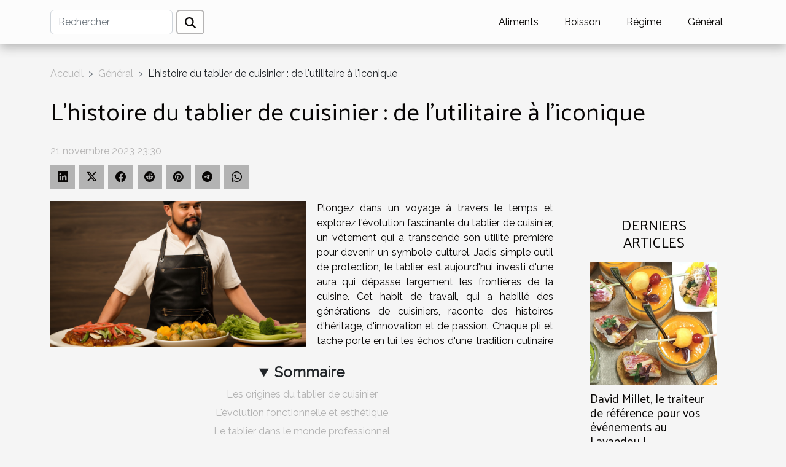

--- FILE ---
content_type: text/html; charset=UTF-8
request_url: https://www.charolais-international.com/lhistoire-du-tablier-de-cuisinier-de-lutilitaire-a-liconique
body_size: 22148
content:
<!DOCTYPE html>
    <html lang="fr">
<head>
    <meta charset="utf-8">
    <title>L'histoire du tablier de cuisinier : de l'utilitaire à l'iconique  - www.charolais-international.com</title>

<meta name="description" content="">

<meta name="robots" content="follow,index" />
<link rel="icon" type="image/png" href="/favicon.png" />


    <meta name="viewport" content="width=device-width, initial-scale=1">
    <link rel="stylesheet" href="/css/style2.css">
</head>
<body>
    <header>
    <div class="container-fluid d-flex justify-content-center">
        <nav class="navbar container navbar-expand-xl m-0 pt-3 pb-3">
            <div class="container-fluid">
                <button class="navbar-toggler" type="button" data-bs-toggle="collapse" data-bs-target="#navbarSupportedContent" aria-controls="navbarSupportedContent" aria-expanded="false" aria-label="Toggle navigation">
                    <svg xmlns="http://www.w3.org/2000/svg" fill="currentColor" class="bi bi-list" viewBox="0 0 16 16">
                        <path fill-rule="evenodd" d="M2.5 12a.5.5 0 0 1 .5-.5h10a.5.5 0 0 1 0 1H3a.5.5 0 0 1-.5-.5m0-4a.5.5 0 0 1 .5-.5h10a.5.5 0 0 1 0 1H3a.5.5 0 0 1-.5-.5m0-4a.5.5 0 0 1 .5-.5h10a.5.5 0 0 1 0 1H3a.5.5 0 0 1-.5-.5"></path>
                    </svg>
                </button>
                <div class="collapse navbar-collapse" id="navbarSupportedContent">
                    <form class="d-flex" role="search" method="get" action="/search">
    <input type="search" class="form-control"  name="q" placeholder="Rechercher" aria-label="Rechercher"  pattern=".*\S.*" required>
    <button type="submit" class="btn">
        <svg xmlns="http://www.w3.org/2000/svg" width="18px" height="18px" fill="currentColor" viewBox="0 0 512 512">
                    <path d="M416 208c0 45.9-14.9 88.3-40 122.7L502.6 457.4c12.5 12.5 12.5 32.8 0 45.3s-32.8 12.5-45.3 0L330.7 376c-34.4 25.2-76.8 40-122.7 40C93.1 416 0 322.9 0 208S93.1 0 208 0S416 93.1 416 208zM208 352a144 144 0 1 0 0-288 144 144 0 1 0 0 288z"/>
                </svg>
    </button>
</form>
                    <ul class="navbar-nav">
                                                    <li class="nav-item">
    <a href="/aliments" class="nav-link">Aliments</a>
    </li>
                                    <li class="nav-item">
    <a href="/boisson" class="nav-link">Boisson</a>
    </li>
                                    <li class="nav-item">
    <a href="/regime" class="nav-link">Régime</a>
    </li>
                                    <li class="nav-item">
    <a href="/general" class="nav-link">Général</a>
    </li>
                            </ul>
                </div>
            </div>
        </nav>
    </div> 
</header>
<div class="container">
        <nav aria-label="breadcrumb"
               style="--bs-breadcrumb-divider: '&gt;';" >
            <ol class="breadcrumb">
                <li class="breadcrumb-item"><a href="/">Accueil</a></li>
                                    <li class="breadcrumb-item  active ">
                        <a href="/general" title="Général">Général</a>                    </li>
                                <li class="breadcrumb-item">
                    L'histoire du tablier de cuisinier : de l'utilitaire à l'iconique                </li>
            </ol>
        </nav>
    </div>
<div class="container-fluid">
    <main class="container sidebar-default mt-2">
        <div class="row">

                            <h1>
                    L'histoire du tablier de cuisinier : de l'utilitaire à l'iconique                </h1>
            
            <fieldset><time datetime="2023-11-21 23:30:05">21 novembre 2023 23:30</time>                <ul>
                    <li><a href="https://www.linkedin.com/shareArticle?url=https://www.charolais-international.com/lhistoire-du-tablier-de-cuisinier-de-lutilitaire-a-liconique&amp;title=L&#039;histoire du tablier de cuisinier : de l&#039;utilitaire à l&#039;iconique" rel="nofollow" target="_blank"><i class="social-linkedin"></i></a></li>
                    <li><a href="https://twitter.com/share?url=https://www.charolais-international.com/lhistoire-du-tablier-de-cuisinier-de-lutilitaire-a-liconique&amp;text=L&#039;histoire du tablier de cuisinier : de l&#039;utilitaire à l&#039;iconique" rel="nofollow" target="_blank"><i class="social-twitter"></i></a></li>
                    <li><a href="https://www.facebook.com/sharer.php?u=https://www.charolais-international.com/lhistoire-du-tablier-de-cuisinier-de-lutilitaire-a-liconique" rel="nofollow" target="_blank"><i class="social-facebook"></i></a></li>
                    <li><a href="https://reddit.com/submit?url=https://www.charolais-international.com/lhistoire-du-tablier-de-cuisinier-de-lutilitaire-a-liconique&amp;title=L&#039;histoire du tablier de cuisinier : de l&#039;utilitaire à l&#039;iconique" rel="nofollow" target="_blank"><i class="social-reddit"></i></a></li>
                    <li><a href="https://pinterest.com/pin/create/bookmarklet/?media=/images/lhistoire-du-tablier-de-cuisinier-de-lutilitaire-a-liconique.jpeg&amp;url=https://www.charolais-international.com/lhistoire-du-tablier-de-cuisinier-de-lutilitaire-a-liconique&amp;is_video=0&amp;description=L&#039;histoire du tablier de cuisinier : de l&#039;utilitaire à l&#039;iconique" rel="nofollow" target="_blank"><i class="social-pinterest"></i></a></li>
                    <li><a href="https://t.me/share/url?url=https://www.charolais-international.com/lhistoire-du-tablier-de-cuisinier-de-lutilitaire-a-liconique&amp;text=L&#039;histoire du tablier de cuisinier : de l&#039;utilitaire à l&#039;iconique" rel="nofollow" target="_blank"><i class="social-telegram"></i></a></li>
                    <li><a href="https://api.whatsapp.com/send?text=L&#039;histoire du tablier de cuisinier : de l&#039;utilitaire à l&#039;iconique&amp;https://www.charolais-international.com/lhistoire-du-tablier-de-cuisinier-de-lutilitaire-a-liconique" rel="nofollow" target="_blank"><i class="social-whatsapp"></i></a></li>
            </ul></fieldset>
            <div class="col-lg-9 order-1 order-lg-2 col-12 main">
                <img class="img-fluid" src="/images/lhistoire-du-tablier-de-cuisinier-de-lutilitaire-a-liconique.jpeg" alt="L&#039;histoire du tablier de cuisinier : de l&#039;utilitaire à l&#039;iconique">                                <article class="container main" ><details  open >
                    <summary>Sommaire</summary>
        
                                    <ol>
                                        <li>
                        <a href="javascript:;" onclick="document.querySelector('#anchor_0').scrollIntoView();">Les origines du tablier de cuisinier</a>
                    </li>
                                                                                    <li>
                        <a href="javascript:;" onclick="document.querySelector('#anchor_1').scrollIntoView();">L&#039;évolution fonctionnelle et esthétique</a>
                    </li>
                                                                                    <li>
                        <a href="javascript:;" onclick="document.querySelector('#anchor_2').scrollIntoView();">Le tablier dans le monde professionnel</a>
                    </li>
                                                                                    <li>
                        <a href="javascript:;" onclick="document.querySelector('#anchor_3').scrollIntoView();">Le tablier, reflet d&#039;une identité culturelle</a>
                    </li>
                                                                                    <li>
                        <a href="javascript:;" onclick="document.querySelector('#anchor_4').scrollIntoView();">Le tablier dans la pop culture et la mode</a>
                    </li>
                                                            </ol>
                        </details>

                    <div><p>
Plongez dans un voyage à travers le temps et explorez l'évolution fascinante du tablier de cuisinier, un vêtement qui a transcendé son utilité première pour devenir un symbole culturel. Jadis simple outil de protection, le tablier est aujourd'hui investi d'une aura qui dépasse largement les frontières de la cuisine. Cet habit de travail, qui a habillé des générations de cuisiniers, raconte des histoires d'héritage, d'innovation et de passion. Chaque pli et tache porte en lui les échos d'une tradition culinaire riche et variée. L'accessoire humble s'est mué en icône de style, influençant les tendances de la mode et de la gastronomie. Ce texte vous invite à découvrir comment le tablier de cuisinier est devenu un emblème incontournable de l'identité culinaire. Laissez-vous captiver par l'histoire de cet élément vestimentaire, et peut-être même, trouverez-vous une nouvelle appréciation pour le tablier qui attend patiemment dans votre cuisine.
</p><h2 id="anchor_0">Les origines du tablier de cuisinier</h2>
<p>Dans le cadre domestique ou professionnel, le tablier de cuisinier a toujours tenu une place prépondérante en tant que vêtement de travail. Conçu initialement pour assurer une protection en cuisine contre les taches de nourriture et les risques de brûlures, son histoire débute bien avant l'avènement des grands restaurants. Les premiers tabliers étaient souvent fabriqués à partir de matériaux résistants tels que le lin ou le coton, avec des designs fonctionnels qui privilégiaient l'efficacité à l'esthétique. Les tabliers traditionnels reflétaient ainsi les besoins primaires des cuisiniers et cuisinières, leur servant de barrière protectrice dans l'exercice de leur art.</p>

<p>Au fil du temps, la perception de cet accessoire vestimentaire a évolué différemment selon les classes sociales et les cultures. Pour la bourgeoisie, il était souvent associé à la domesticité et au travail manuel, tandis que dans les classes populaires, il était un symbole de labeur et de compétence. La variété des matériaux des tabliers, allant des tissages grossiers aux étoffes plus raffinées, ainsi que le design de tabliers, influencé par les modes et les époques, ont contribué à cette diversité de vues. Dans l'« histoire du tablier », on constate que cette pièce est devenue bien plus qu'un simple outil fonctionnel ; elle incarne une partie de l'identité de ceux qui la portent, alliant utilité et esthétique dans les cuisines du monde entier.</p><h2 id="anchor_1">L'évolution fonctionnelle et esthétique</h2>
<p>L'<strong>évolution du tablier</strong> au fil des siècles est indissociable des changements sociaux et des progrès dans le secteur de la mode et de la protection individuelle. À l'origine, cet accessoire était purement fonctionnel, conçu pour protéger les vêtements des salissures. Avec le temps et sous l'influence des <strong>mouvements sociaux</strong>, il s'est transformé pour devenir non seulement une barrière protectrice mais aussi un symbole de statut et d'appartenance professionnelle.</p>

<p>Les <strong>avancées technologiques des tabliers</strong> ont joué un rôle déterminant dans leur métamorphose. L'<strong>innovation textile</strong> a permis l'introduction de matériaux plus résistants, légers et confortables, capables de résister aux taches et à la chaleur tout en offrant une plus grande liberté de mouvement. Les designers, en réponse à ces avancées, ont commencé à expérimenter avec diverses <strong>coupe des tabliers</strong>, les adaptant à différents types de corps et de mouvements, tout en intégrant des poches et des sangles ajustables pour une fonctionnalité accrue.</p>

<p>En parallèle, l'<strong>esthétique du tablier</strong> a également connu une transformation majeure. Loin des teintes sombres et unies des premiers modèles, les tabliers modernes se déclinent désormais en une palette de couleurs vives et de motifs variés, reflétant les tendances contemporaines et les préférences personnelles. Cette diversité est devenue un moyen d'expression individuelle et de promotion de l'identité de marque dans le secteur de l'hôtellerie et de la restauration.</p>

<p>Loin d'être un simple bout de tissu, le tablier est devenu un élément de mode et de déclaration professionnelle, tout en conservant ses fonctions protectrices essentielles. Ainsi, le tablier de cuisinier est passé d'un objet strictement utilitaire à un symbole iconique du savoir-faire culinaire et de l'élégance dans l'univers de la gastronomie.</p><h2 id="anchor_2">Le tablier dans le monde professionnel</h2>
<p>Le tablier professionnel occupe une place prépondérante dans les arcanes de la restauration, incarnant à la fois un équipement de protection individuelle (EPI) et un symbole de l'élégance culinaire. Au cœur des cuisines professionnelles, il joue un rôle pivot en matière d'<strong>hygiène en cuisine</strong>, préservant les vêtements des taches et projections diverses, tout en limitant le transfert de contaminants. En tant qu'élément de <strong>sécurité culinaire</strong>, il protège également le cuisinier des brûlures et coupures accidentelles, grâce à des matériaux résistants et adaptés au tumulte de la préparation des mets.</p>

<p>Au-delà de ces aspects pratiques, le tablier se métamorphose en <strong>uniforme de cuisinier</strong>, reflétant le professionnalisme et l'appartenance à la brigade de cuisine. Il se pare souvent de poches et de boucles, détails non négligeables qui optimisent son caractère pratique et ergonomique, permettant au chef de garder à portée de main ustensiles et carnets de notes. Un chef cuisinier aguerri, rompu à la gestion rigoureuse de cuisines renommées, vous confirmera que le tablier n'est pas qu'un simple vêtement, mais un compagnon essentiel au quotidien, alliant fonctionnalité et esthétique.</p><h2 id="anchor_3">Le tablier, reflet d'une identité culturelle</h2>
<p>Au-delà de sa fonction protectrice originelle, le tablier est devenu un véritable vecteur d'identité culturelle. Représentant les traditions culinaires, il s'agrément d'une variété de motifs et de formes qui renvoient à des spécificités régionales. Dans de nombreuses sociétés, le tablier régional est bien davantage qu'un simple vêtement de travail : il raconte une histoire, celle d'un terroir, d'un savoir-faire et d'un patrimoine. Les motifs de tabliers, souvent riches en symboles, sont sélectionnés avec soin pour refléter les expressions culturelles d'une communauté.</p>

<p>C'est lors de fêtes et de cérémonies que cet aspect identitaire du tablier s'exprime avec le plus de force. Les tabliers de cérémonie peuvent par exemple arborer des couleurs vives et des motifs complexes, participant ainsi au rituel et à la festivité de l'événement. Ils deviennent alors des marqueurs d'appartenance et d'expression de l'identité culturelle du tablier, témoignant du lien indéfectible entre la culture vestimentaire et les traditions culinaires.</p>

<p>Un anthropologue spécialisé dans l'étude des pratiques culturelles liées à la nourriture et à l'habillement serait le spécialiste idéal pour approfondir l'analyse des tabliers en tant qu'objets culturels. Ces vêtements, souvent perçus comme anodins, sont en réalité des révélateurs précieux des coutumes et des modes de vie d'une région ou d'une époque.</p>

<p>Nous ne saurions sous-estimer l'importance de l'<a href="https://www.manelli.fr/30-tablier-cuisine">information</a> dans le processus de transmission et de préservation des traditions culturelles liées au tablier. À l'instar des cuisiniers qui partagent leurs recettes, les artisans créateurs de tabliers contribuent à la diffusion de ce patrimoine matériel et immatériel, inscrivant ainsi leur œuvre dans l'éternité des pratiques et des symboles qui définissent leur culture.</p><h2 id="anchor_4">Le tablier dans la pop culture et la mode</h2>
<p>Longtemps confiné aux cuisines et aux ateliers, le tablier a franchi les frontières de son utilité première pour devenir un véritable phénomène de mode. Dans la culture populaire, le "tablier dans la pop culture" est devenu un symbole emblématique, notamment à travers les écrans. Les émissions culinaires, où chefs et amateurs arborent des tabliers aux designs variés, ont largement contribué à la diffusion de cette pièce comme un élément de style distinctif. Le "tablier et télévision" ont ainsi formé un duo influent, offrant une visibilité sans précédent à cet accessoire.</p>

<p>Le septième art n'est pas en reste, des films à succès ayant parfois mis en scène des personnages attachants, vêtus de tabliers colorés ou au style rétro, influençant les spectateurs et suscitant un engouement pour ces pièces. Par ailleurs, les acteurs de la mode n'ont pas tardé à s'emparer de cet engouement. Le "tablier dans la mode" est désormais un incontournable des podiums, où créateurs et marques de renom le réinventent et le transforment, jouant avec les matériaux, les motifs et les coupes. Il en résulte que le "tablier tendance" s'invite non seulement dans les gardes-robes des gastronomes, mais aussi dans celles des fashionistas.</p>

<p>En tant qu'"accessoire de mode tablier", son adoption par des influences de premier plan et son omniprésence dans les magazines spécialisés témoignent de son influence sur les tendances contemporaines. Selon des critiques de mode, l'évolution du tablier reflète une recherche d'authenticité et de confort, tout en permettant une expression personnelle à travers le vêtement. Ainsi, du simple vêtement de protection, le tablier s'impose aujourd'hui comme un atout mode à part entière, faisant valoir sa polyvalence et son élégance dans la sphère publique.</p><div></article>            </div>
            <aside class="col-lg-3 order-2 order-lg-2 col-12 aside-right">
                <div class="list-img-none">
                    <h2>Derniers articles</h2>                            <section>
                    <figure><a href="/david-millet-le-traiteur-de-reference-pour-vos-evenements-au-lavandou" title="David Millet, le traiteur de référence pour vos événements au Lavandou !"><img class="img-fluid" src="/images/images-articles-externe-18.jpg" alt="David Millet, le traiteur de référence pour vos événements au Lavandou !"></a></figure><figcaption>David Millet, le traiteur de référence pour vos événements au Lavandou !</figcaption>                    <div>
                                                <h3><a href="/david-millet-le-traiteur-de-reference-pour-vos-evenements-au-lavandou" title="David Millet, le traiteur de référence pour vos événements au Lavandou !">David Millet, le traiteur de référence pour vos événements au Lavandou !</a></h3>                    </div>
                </section>
                            <section>
                    <figure><a href="/comment-choisir-votre-the-ideal-selon-les-saisons" title="Comment choisir votre thé idéal selon les saisons ?"><img class="img-fluid" src="/images/comment-choisir-votre-the-ideal-selon-les-saisons.jpg" alt="Comment choisir votre thé idéal selon les saisons ?"></a></figure><figcaption>Comment choisir votre thé idéal selon les saisons ?</figcaption>                    <div>
                                                <h3><a href="/comment-choisir-votre-the-ideal-selon-les-saisons" title="Comment choisir votre thé idéal selon les saisons ?">Comment choisir votre thé idéal selon les saisons ?</a></h3>                    </div>
                </section>
                            <section>
                    <figure><a href="/comment-choisir-une-machine-a-cafe-a-grain-abordable-et-efficace" title="Comment choisir une machine à café à grain abordable et efficace"><img class="img-fluid" src="/images/comment-choisir-une-machine-a-cafe-a-grain-abordable-et-efficace.jpeg" alt="Comment choisir une machine à café à grain abordable et efficace"></a></figure><figcaption>Comment choisir une machine à café à grain abordable et efficace</figcaption>                    <div>
                                                <h3><a href="/comment-choisir-une-machine-a-cafe-a-grain-abordable-et-efficace" title="Comment choisir une machine à café à grain abordable et efficace">Comment choisir une machine à café à grain abordable et efficace</a></h3>                    </div>
                </section>
                            <section>
                    <figure><a href="/patisseries-sans-gluten-creations-gourmandes-pour-intolerants-et-curieux" title="Pâtisseries sans gluten créations gourmandes pour intolérants et curieux"><img class="img-fluid" src="/images/patisseries-sans-gluten-creations-gourmandes-pour-intolerants-et-curieux.jpg" alt="Pâtisseries sans gluten créations gourmandes pour intolérants et curieux"></a></figure><figcaption>Pâtisseries sans gluten créations gourmandes pour intolérants et curieux</figcaption>                    <div>
                                                <h3><a href="/patisseries-sans-gluten-creations-gourmandes-pour-intolerants-et-curieux" title="Pâtisseries sans gluten créations gourmandes pour intolérants et curieux">Pâtisseries sans gluten créations gourmandes pour intolérants et curieux</a></h3>                    </div>
                </section>
                            <section>
                    <figure><a href="/ou-trouver-des-couteaux-de-cuisine-professionnels" title="Où trouver des couteaux de cuisine professionnels ?"><img class="img-fluid" src="/images/A-21.jpeg" alt="Où trouver des couteaux de cuisine professionnels ?"></a></figure><figcaption>Où trouver des couteaux de cuisine professionnels ?</figcaption>                    <div>
                                                <h3><a href="/ou-trouver-des-couteaux-de-cuisine-professionnels" title="Où trouver des couteaux de cuisine professionnels ?">Où trouver des couteaux de cuisine professionnels ?</a></h3>                    </div>
                </section>
                            <section>
                    <figure><a href="/comment-organiser-une-degustation-de-vin-reussie-chez-soi" title="Comment organiser une dégustation de vin réussie chez soi"><img class="img-fluid" src="/images/comment-organiser-une-degustation-de-vin-reussie-chez-soi.jpg" alt="Comment organiser une dégustation de vin réussie chez soi"></a></figure><figcaption>Comment organiser une dégustation de vin réussie chez soi</figcaption>                    <div>
                                                <h3><a href="/comment-organiser-une-degustation-de-vin-reussie-chez-soi" title="Comment organiser une dégustation de vin réussie chez soi">Comment organiser une dégustation de vin réussie chez soi</a></h3>                    </div>
                </section>
                                    </div>
            </aside>
        </div>
        <div class="container pages-list-default">
        <h2>Articles similaires</h2>                    <section>
                <div class="row">
                    <div class="col-sm-3">
                        <a href="/ou-trouver-des-couteaux-de-cuisine-professionnels" title="Où trouver des couteaux de cuisine professionnels ?"><img class="float-start img-fluid" src="/images/A-21.jpeg" alt="Où trouver des couteaux de cuisine professionnels ?"></a>                    </div>
                    <div class="col-sm-9 "> 
                        <h3><a href="/ou-trouver-des-couteaux-de-cuisine-professionnels" title="Où trouver des couteaux de cuisine professionnels ?">Où trouver des couteaux de cuisine professionnels ?</a></h3>                        <time datetime="2025-04-17 15:10:01">17 avril 2025 15:10</time>                        <div>Dans l’univers exigeant de la cuisine pro, chaque détail compte. Et le choix des outils fait souvent toute la différence. Pour un professionnel, la qualité du tranchant, l’ergonomie du manche et la durabilité de l’acier ne sont pas des options, mais des prérequis. Alors, où dénicher des couteaux de cuisine professionnels qui cochent toutes les cases ? Une adresse sort du lot, autant par la richesse de son catalogue que par la rigueur de sa sélection.UNIVERSRESTAU, fournisseur n°1 de couteaux de cuisine professionnelsSur le site d’UNIVERSRESTAU, pas de place à l’approximation. Chaque couteau est choisi pour répondre à un besoin précis, en restauration comme en boucherie ou en cuisine collective. L’entreprise s’adresse directement aux professionnels avec une offre spécialisée, sans tomber...<!--    <time datetime="2025-04-17 15:10:01">17 avril 2025 15:10</time> --></div>                                            </div>
                </div>

            </section>
                    <section>
                <div class="row">
                    <div class="col-sm-3">
                        <a href="/comment-utiliser-les-moules-en-silicone-pour-des-resultats-parfaits" title="Comment utiliser les moules en silicone pour des résultats parfaits"><img class="float-start img-fluid" src="/images/comment-utiliser-les-moules-en-silicone-pour-des-resultats-parfaits.jpg" alt="Comment utiliser les moules en silicone pour des résultats parfaits"></a>                    </div>
                    <div class="col-sm-9 "> 
                        <h3><a href="/comment-utiliser-les-moules-en-silicone-pour-des-resultats-parfaits" title="Comment utiliser les moules en silicone pour des résultats parfaits">Comment utiliser les moules en silicone pour des résultats parfaits</a></h3>                        <time datetime="2024-08-06 20:36:55">6 août 2024 20:36</time>                        <div>
La pâtisserie est un art délicat qui requiert précision et créativité. Avec l'avènement des ustensiles modernes, les moules en silicone se sont imposés comme des alliés incontournables pour les amateurs de cuisine. Découvrez comment maîtriser l'utilisation de ces moules flexibles pour obtenir des résultats impeccables à chaque fois. Laissez-vous guider à travers les astuces et techniques qui feront de vos préparations culinaires de véritables chefs-d'œuvre.
Les avantages des moules en silicone
La pâtisserie moderne fait souvent appel à des moules en silicone, et ce n'est pas sans raison. Leur flexibilité est un atout majeur ; ils peuvent être tordus ou pliés pour faciliter le démoulage, sans jamais perdre leur forme initiale. Cette caractéristique est particulièrement précieuse pour des...<!--    <time datetime="2024-08-06 20:36:55">6 août 2024 20:36</time> --></div>                                            </div>
                </div>

            </section>
                    <section>
                <div class="row">
                    <div class="col-sm-3">
                        <a href="/les-avantages-des-cuisines-sur-mesure-comment-personnaliser-votre-espace-de-cuisine-selon-vos-besoins" title="Les avantages des cuisines sur mesure : comment personnaliser votre espace de cuisine selon vos besoins"><img class="float-start img-fluid" src="/images/les-avantages-des-cuisines-sur-mesure-comment-personnaliser-votre-espace-de-cuisine-selon-vos-besoins.jpeg" alt="Les avantages des cuisines sur mesure : comment personnaliser votre espace de cuisine selon vos besoins"></a>                    </div>
                    <div class="col-sm-9 "> 
                        <h3><a href="/les-avantages-des-cuisines-sur-mesure-comment-personnaliser-votre-espace-de-cuisine-selon-vos-besoins" title="Les avantages des cuisines sur mesure : comment personnaliser votre espace de cuisine selon vos besoins">Les avantages des cuisines sur mesure : comment personnaliser votre espace de cuisine selon vos besoins</a></h3>                        <time datetime="2024-06-11 01:42:07">11 juin 2024 01:42</time>                        <div>
Considérez votre cuisine non seulement comme un lieu de préparation des repas, mais comme le cœur vibrant de votre domicile. Une cuisine sur mesure offre une harmonie parfaite entre fonctionnalité et esthétique, répondant exactement aux besoins spécifiques de chaque utilisateur. Imaginez un espace où chaque élément, du plan de travail à la disposition des rangements, est pensé pour optimiser votre confort et votre efficacité. Loin des solutions préfabriquées, la personnalisation de la cuisine devient un reflet de votre style de vie. Ce billet de blog vous convie à découvrir les multiples avantages de l'adoption d'une cuisine conçue sur mesure et comment, en ajustant chaque détail, vous pouvez transformer votre espace culinaire en un lieu unique. Plongez dans l'univers des cuisines...<!--    <time datetime="2024-06-11 01:42:07">11 juin 2024 01:42</time> --></div>                                            </div>
                </div>

            </section>
                    <section>
                <div class="row">
                    <div class="col-sm-3">
                        <a href="/les-origines-historiques-du-hamburger-voyage-a-travers-le-temps" title="Les origines historiques du hamburger : voyage à travers le temps"><img class="float-start img-fluid" src="/images/les-origines-historiques-du-hamburger-voyage-a-travers-le-temps.jpeg" alt="Les origines historiques du hamburger : voyage à travers le temps"></a>                    </div>
                    <div class="col-sm-9 "> 
                        <h3><a href="/les-origines-historiques-du-hamburger-voyage-a-travers-le-temps" title="Les origines historiques du hamburger : voyage à travers le temps">Les origines historiques du hamburger : voyage à travers le temps</a></h3>                        <time datetime="2024-03-29 02:46:02">29 mars 2024 02:46</time>                        <div>
Saviez-vous que le hamburger que nous dégustons aujourd'hui a parcouru un long chemin à travers l'histoire avant de devenir le met populaire que l'on connaît ? Ce plat, à l'apparence simple, est le fruit d'une évolution remarquable qui puise ses racines dans les traditions culinaires de différents peuples. Au-delà de sa savoureuse galette de viande prise en sandwich entre deux tranches de pain, ce classique de la restauration rapide cache un héritage riche et diversifié. À travers ce voyage dans le temps, nous allons explorer comment le hamburger a traversé les époques et les continents pour arriver dans nos assiettes. Votre curiosité est-elle piquée ? Êtes-vous prêt à découvrir les secrets d'un des plats les plus emblématiques au monde ? Laissez-vous guider par notre exploration...<!--    <time datetime="2024-03-29 02:46:02">29 mars 2024 02:46</time> --></div>                                            </div>
                </div>

            </section>
                    <section>
                <div class="row">
                    <div class="col-sm-3">
                        <a href="/les-methodes-traditionnelles-vs-modernes-de-production-de-vin-rose-en-provence" title="Les méthodes traditionnelles vs modernes de production de vin rosé en Provence"><img class="float-start img-fluid" src="/images/les-methodes-traditionnelles-vs-modernes-de-production-de-vin-rose-en-provence.jpg" alt="Les méthodes traditionnelles vs modernes de production de vin rosé en Provence"></a>                    </div>
                    <div class="col-sm-9 "> 
                        <h3><a href="/les-methodes-traditionnelles-vs-modernes-de-production-de-vin-rose-en-provence" title="Les méthodes traditionnelles vs modernes de production de vin rosé en Provence">Les méthodes traditionnelles vs modernes de production de vin rosé en Provence</a></h3>                        <time datetime="2024-02-22 11:57:13">22 février 2024 11:57</time>                        <div>
La Provence, berceau de la viticulture française, est mondialement reconnue pour son vin rosé aux nuances aussi délicates que ses paysages. Au fil des siècles, la production de ce nectar a évolué, marquée par un savant mélange de méthodes ancestrales et d'innovations technologiques. Dans cette région baignée de soleil, la tradition viticole se perpétue tout en embrassant les avancées de la modernité. Cet article explore les différentes facettes de la fabrication du vin rosé provençal, en mettant en lumière les contrastes et les complémentarités entre les approches traditionnelles et modernes. Que vous soyez amateur de vin, passionné d'œnologie ou simplement curieux de découvrir les secrets de cette boisson emblématique, laissez-vous guider à travers les vignobles de Provence....<!--    <time datetime="2024-02-22 11:57:13">22 février 2024 11:57</time> --></div>                                            </div>
                </div>

            </section>
                    <section>
                <div class="row">
                    <div class="col-sm-3">
                        <a href="/quels-sont-les-differents-aliments-qui-contiennent-de-la-cafeine" title="Quels sont les différents aliments qui contiennent de la caféine ?"><img class="float-start img-fluid" src="/images/quels-sont-les-differents-aliments-qui-contiennent-de-la-cafeine.jpg" alt="Quels sont les différents aliments qui contiennent de la caféine ?"></a>                    </div>
                    <div class="col-sm-9 "> 
                        <h3><a href="/quels-sont-les-differents-aliments-qui-contiennent-de-la-cafeine" title="Quels sont les différents aliments qui contiennent de la caféine ?">Quels sont les différents aliments qui contiennent de la caféine ?</a></h3>                        <time datetime="2023-10-27 10:14:01">27 octobre 2023 10:14</time>                        <div>La caféine est une substance universellement appréciée pour son pouvoir stimulant. Elle a un impact majeur sur l'énergie et la vigilance, ce qui soulève des questions sur sa provenance. Bien que le café soit la source la plus évidente, de nombreux autres aliments renferment également cette substance énergisante. Cet article expose les différentes sources de la caféine pour vous aider à mieux comprendre où se cache cette stimulante naturelle.Chocolat noirUne tablette de chocolat noir de 100 grammes renferme une quantité considérable de caféine, environ 80 grammes. Évidemment, l'analyse de la composition est le processus idéal pour savoir quel aliment contient de la caféine. Souvent apprécié pour son goût riche et son arôme intense, le chocolat noir est une double récompense pour les...<!--    <time datetime="2023-10-27 10:14:01">27 octobre 2023 10:14</time> --></div>                                            </div>
                </div>

            </section>
                    <section>
                <div class="row">
                    <div class="col-sm-3">
                        <a href="/service-de-diner-comment-dresser-une-tabl" title="Service de dîner : comment dresser une table ?"><img class="float-start img-fluid" src="/images/service-de-diner-comment-dresser-une-table.jpg" alt="Service de dîner : comment dresser une table ?"></a>                    </div>
                    <div class="col-sm-9 "> 
                        <h3><a href="/service-de-diner-comment-dresser-une-tabl" title="Service de dîner : comment dresser une table ?">Service de dîner : comment dresser une table ?</a></h3>                        <time datetime="2023-10-26 19:50:13">26 octobre 2023 19:50</time>                        <div>La présentation de la table fait partie des étapes fondamentales pour un professionnel de la cuisine. Dans la formation, c’est tout un chapitre qui y est consacré. Si après ce lourd travail abattu, on rate le service à partir déjà de la présentation, ce serait de la peine perdue. Il apparaît donc indispensable d’apprendre à dresser une table pour le dîner.
Dresser la table pour un dîner informel
A chaque événement correspond sa présentation de table. Si vous devez servir simplement votre patron et sa famille à la maison, vous ne devez pas être aussi complexe que cela. Puisque, ce service se passe tous les jours. Néanmoins, vous devez respecter le minium.
En effet, devant la table à manger, vous devez tenir compte du nombre de personnes qui doivent partager le repas. Ensuite, devant...<!--    <time datetime="2023-10-26 19:50:13">26 octobre 2023 19:50</time> --></div>                                            </div>
                </div>

            </section>
                    <section>
                <div class="row">
                    <div class="col-sm-3">
                        <a href="/la-cuisine-gastronomique-de-quoi-sagit-il" title="La cuisine gastronomique : de quoi s’agit-il ?"><img class="float-start img-fluid" src="/images/la-cuisine-gastronomique-de-quoi-sagit-il.jpeg" alt="La cuisine gastronomique : de quoi s’agit-il ?"></a>                    </div>
                    <div class="col-sm-9 "> 
                        <h3><a href="/la-cuisine-gastronomique-de-quoi-sagit-il" title="La cuisine gastronomique : de quoi s’agit-il ?">La cuisine gastronomique : de quoi s’agit-il ?</a></h3>                        <time datetime="2023-10-26 19:50:13">26 octobre 2023 19:50</time>                        <div>La cuisine gastronomique est propre au monde bourgeois. C’est la distinction de la classe. Elle tient son existence de la restauration gastronomique qui fait référence au confort et à la démonstration du pouvoir financier des riches. La restauration gastronomique respecte un certain nombre d’exigence et de confort. Du personnel de service jusqu’au personnel de cuisine en passant par les hôtesses, tout est taillé au peigne fin.
Les exigences du personnel de la restauration gastronomique
Dans la restauration gastronomique, tout est de mise. Aucune erreur n’est tolérée. Aucune étape de la préparation du repas n’est négligée. Tout se passe dans les règles et arts de la cuisine. C’est pourquoi le recrutement de personnels ne se passe pas n’importe comment.
Le chef cuisinier doit être prompt à...<!--    <time datetime="2023-10-26 19:50:13">26 octobre 2023 19:50</time> --></div>                                            </div>
                </div>

            </section>
                    <section>
                <div class="row">
                    <div class="col-sm-3">
                        <a href="/pourquoi-acheter-une-friteuse-sans-huile-5" title="Pourquoi acheter une friteuse sans huile ?"><img class="float-start img-fluid" src="/images/pourquoi-acheter-une-friteuse-sans-huile.jpg" alt="Pourquoi acheter une friteuse sans huile ?"></a>                    </div>
                    <div class="col-sm-9 "> 
                        <h3><a href="/pourquoi-acheter-une-friteuse-sans-huile-5" title="Pourquoi acheter une friteuse sans huile ?">Pourquoi acheter une friteuse sans huile ?</a></h3>                        <time datetime="2023-07-31 04:35:34">31 juillet 2023 04:35</time>                        <div>La friteuse sans huile est une technologie innovante qui permet de faire des frites croustillantes, des beignets et d’autres plats sans utiliser beaucoup d’huile. Son mode de cuisson est basé sur une combinaison de résistances chauffantes et de circulation d’air. Voici les raisons pour lesquelles l’achat d’une friteuse sans huile doit être votre priorité.
Une cuisson plus saine
Le nom « friteuse sans huile » ne signifie pas réellement l’absence d’huile pour la cuisson de vos repas. Pour un plat de frites fraîches, il faut nécessairement une seule cuillère d’huile. Ce qui est d’ailleurs avantageux, car la quantité d’huile utilisée est moins comparée à la méthode de cuisson traditionnelle. Vous pouvez le constater sur les frites obtenues après cuisson. Celles-ci contiennent moins de...<!--    <time datetime="2023-07-31 04:35:34">31 juillet 2023 04:35</time> --></div>                                            </div>
                </div>

            </section>
                    <section>
                <div class="row">
                    <div class="col-sm-3">
                        <a href="/quels-sont-les-mets-traditionnellement-servis-pour-celebrer-la-noel" title="Quels sont les mets traditionnellement servis pour célébrer la Noël ?"><img class="float-start img-fluid" src="/images/quels-sont-les-mets-traditionnellement-servis-pour-celebrer-la-noel.jpeg" alt="Quels sont les mets traditionnellement servis pour célébrer la Noël ?"></a>                    </div>
                    <div class="col-sm-9 "> 
                        <h3><a href="/quels-sont-les-mets-traditionnellement-servis-pour-celebrer-la-noel" title="Quels sont les mets traditionnellement servis pour célébrer la Noël ?">Quels sont les mets traditionnellement servis pour célébrer la Noël ?</a></h3>                        <time datetime="2023-07-05 06:16:02">5 juillet 2023 06:16</time>                        <div>Au-delà des décorations scintillantes et des chants joyeux, un aspect essentiel de la célébration de Noël réside dans la gastronomie. Les repas de Noël sont l’occasion de se rassembler en famille ou entre amis autour d’une table somptueuse, où les plats traditionnels jouent un rôle central. Quelles sont les spécialités culinaires traditionnelles servies lors du repas de Noël ?
Dinde de Noël&nbsp;
La dinde farcie est un plat emblématique de Noël dans de nombreux pays anglo-saxons, en particulier aux Etats-Unis et au Royaume-Uni. Soyez créatif avec vos plats de Noël en utilisant ces&nbsp;conseils lifestyle .C’est une tradition ancienne qui remonte probablement à l’époque médiévale en Europe, mais qui est devenue plus répandue et associée à Noël au fil du temps.
La préparation d’une dinde...<!--    <time datetime="2023-07-05 06:16:02">5 juillet 2023 06:16</time> --></div>                                            </div>
                </div>

            </section>
                    <section>
                <div class="row">
                    <div class="col-sm-3">
                        <a href="/comment-preparer-des-desserts-delicieux-et-sains" title="Comment préparer des desserts délicieux et sains ?"><img class="float-start img-fluid" src="/images/comment-preparer-des-desserts-delicieux-et-sains.jpeg" alt="Comment préparer des desserts délicieux et sains ?"></a>                    </div>
                    <div class="col-sm-9 "> 
                        <h3><a href="/comment-preparer-des-desserts-delicieux-et-sains" title="Comment préparer des desserts délicieux et sains ?">Comment préparer des desserts délicieux et sains ?</a></h3>                        <time datetime="2023-07-05 05:40:01">5 juillet 2023 05:40</time>                        <div>Les desserts sont souvent considérés comme des plaisirs coupables, des délices sucrés qui peuvent sembler incompatibles avec une alimentation saine. Cependant, il est tout à fait possible de préparer des desserts à la fois délicieux et bons pour la santé. Comment concocter des desserts savoureux et bénéfiques pour la santé ?
Utiliser des ingrédients naturels&nbsp;
L’utilisation d’ingrédients naturels est vivement recommandée lorsqu’il s’agit de favoriser une alimentation saine. Explorez ce&nbsp;blog culinaire et découvrez une multitude de recettes alléchantes. Il est préférable d’opter pour des ingrédients entiers et naturels tels que des noix, des graines et des produits laitiers non transformés.&nbsp;
Il est essentiel d’éviter les produits industriels riches en sucres raffinés, en...<!--    <time datetime="2023-07-05 05:40:01">5 juillet 2023 05:40</time> --></div>                                            </div>
                </div>

            </section>
                    <section>
                <div class="row">
                    <div class="col-sm-3">
                        <a href="/que-faut-il-savoir-a-propos-de-la-cafetiere-grande-contenance" title="Que faut-il savoir à propos de la cafetière grande contenance ?"><img class="float-start img-fluid" src="/images/que-faut-il-savoir-a-propos-de-la-cafetiere-grande-contenance.jpeg" alt="Que faut-il savoir à propos de la cafetière grande contenance ?"></a>                    </div>
                    <div class="col-sm-9 "> 
                        <h3><a href="/que-faut-il-savoir-a-propos-de-la-cafetiere-grande-contenance" title="Que faut-il savoir à propos de la cafetière grande contenance ?">Que faut-il savoir à propos de la cafetière grande contenance ?</a></h3>                        <time datetime="2023-06-05 23:52:02">5 juin 2023 23:52</time>                        <div>Lors des grands évènements comme les mariages et les anniversaires, il est indispensable que l’organisation soit parfaite. Il est recommandé par exemple d’installer une grande cafetière pour servir les tasses de thé. La grande cafetière est une machine à café spécialement fabriquée pour produire une quantité &nbsp;conséquente de café chaud. Lisez cet article à titre informatif afin de tout découvrir à propos de cette machine professionnelle.
Quels critères prendre en compte lors du choix de votre grande cafetière ?
Que ce soit pour un usage professionnel ou pour une utilisation domestique, choisir une grande cafetière n’a jamais été facile. Afin de d’identifier les principaux paramètres à considérer lors de ce choix, vous pouvez continuer à lire ceci. Pour choisir une grande cafetière de...<!--    <time datetime="2023-06-05 23:52:02">5 juin 2023 23:52</time> --></div>                                            </div>
                </div>

            </section>
                    <section>
                <div class="row">
                    <div class="col-sm-3">
                        <a href="/le-poivre-de-kampot-quel-gout-a-t-il" title="Le poivre de Kampot : quel goût a-t-il ?"><img class="float-start img-fluid" src="/images/le-poivre-de-kampot-quel-gout-a-t-il.jpg" alt="Le poivre de Kampot : quel goût a-t-il ?"></a>                    </div>
                    <div class="col-sm-9 "> 
                        <h3><a href="/le-poivre-de-kampot-quel-gout-a-t-il" title="Le poivre de Kampot : quel goût a-t-il ?">Le poivre de Kampot : quel goût a-t-il ?</a></h3>                        <time datetime="2023-02-09 13:56:02">9 février 2023 13:56</time>                        <div>Produit dans les provinces de Kampot, le poivre de Kampot est une variété de poivre rare et très prisée en cuisine. Étant l&rsquo;un des meilleurs poivres au monde, vous pouvez l&rsquo;utiliser pour assaisonner les légumes, la viande, le poisson, les soupes, etc. Après l&rsquo;assaisonnement, quel goût connaissez-vous ?
Le poivre de Kampot : son goût
Pour assaisonner vos plats, il existe de nombreux types de poivre à votre disposition. Parmi les autres, il y a le poivre de Kampot. Mais quel est son goût ? Tout d&rsquo;abord, il faut savoir que le poivre de Kampot est devenu une IGP en 2016. Vous pouvez en savoir plus en cliquant ici. De plus, sachez que cette classification représente une garantie de qualité supérieure du produit. Plus savoureux qu&rsquo;un poivre classique, le poivre de...<!--    <time datetime="2023-02-09 13:56:02">9 février 2023 13:56</time> --></div>                                            </div>
                </div>

            </section>
                    <section>
                <div class="row">
                    <div class="col-sm-3">
                        <a href="/pourquoi-opter-pour-une-cave-a-vin" title="Pourquoi opter pour une cave à vin ?"><img class="float-start img-fluid" src="/images/pourquoi-opter-pour-une-cave-a-vin.jpg" alt="Pourquoi opter pour une cave à vin ?"></a>                    </div>
                    <div class="col-sm-9 "> 
                        <h3><a href="/pourquoi-opter-pour-une-cave-a-vin" title="Pourquoi opter pour une cave à vin ?">Pourquoi opter pour une cave à vin ?</a></h3>                        <time datetime="2023-01-16 06:06:02">16 janvier 2023 06:06</time>                        <div>Lorsqu&rsquo;il s&rsquo;agit d&rsquo;acheter une cave à vin, il y a plusieurs facteurs à considérer. De la taille de la cave au type de système de refroidissement, chaque facteur peut affecter la qualité et la longévité de votre collection de vins. Mais pourquoi opter pour une cave à vin ?
L&rsquo;importance d&rsquo;une cave à vin
Avoir une cave à vin de service est un élément essentiel de la collection de tout amateur de vin. Il vous permet de stocker vos vins dans un environnement parfait, en veillant à ce qu&rsquo;ils soient conservés à la bonne température et à l&rsquo;humidité. Continuez à lire l&rsquo;article car il y a plus d&rsquo;informations à voir ici. Cela aide à préserver leur saveur et leur arôme pour les années à venir. Une cave à vin de service offre également un...<!--    <time datetime="2023-01-16 06:06:02">16 janvier 2023 06:06</time> --></div>                                            </div>
                </div>

            </section>
                    <section>
                <div class="row">
                    <div class="col-sm-3">
                        <a href="/critere-pour-le-choix-dune-plancha" title="Critère pour le choix d&#039;une plancha"><img class="float-start img-fluid" src="/images/critere-pour-le-choix-dune-plancha.jpg" alt="Critère pour le choix d&#039;une plancha"></a>                    </div>
                    <div class="col-sm-9 "> 
                        <h3><a href="/critere-pour-le-choix-dune-plancha" title="Critère pour le choix d&#039;une plancha">Critère pour le choix d'une plancha</a></h3>                        <time datetime="2023-01-12 14:02:02">12 janvier 2023 14:02</time>                        <div>La plancha est une plaque de cuisson qui ne cesse d’émerveiller ses utilisateurs à cause des nombreux avantages qu’elle leur offre. Elle est un ustensile de cuisine qui facilite la cuisson des viandes, légumes et poissons sans addition de matière grasse.
Vu son degré de popularité, la plancha est disponible en une diversité de marque, de taille, etc. Ce qui rend difficile le choix de ce matériel. Voici quelques critères qui vous seront utiles pour un choix adéquat selon vos besoins.
Le matériau de conception
Quand vient le moment d’effectuer l’achat d’une plancha, il est important de partir du matériau comme premier critère de choix. Les caractéristiques du matériau vous aident à trouver la meilleur plancha gaz que vous souhaitez avoir. En effet, le matériau vous permet d’avoir une idée...<!--    <time datetime="2023-01-12 14:02:02">12 janvier 2023 14:02</time> --></div>                                            </div>
                </div>

            </section>
                    <section>
                <div class="row">
                    <div class="col-sm-3">
                        <a href="/comment-organiser-un-anniversaire-surprise" title="Comment organiser un anniversaire surprise ?"><img class="float-start img-fluid" src="/images/comment-organiser-un-anniversaire-surprise.jpeg" alt="Comment organiser un anniversaire surprise ?"></a>                    </div>
                    <div class="col-sm-9 "> 
                        <h3><a href="/comment-organiser-un-anniversaire-surprise" title="Comment organiser un anniversaire surprise ?">Comment organiser un anniversaire surprise ?</a></h3>                        <time datetime="2022-11-15 09:46:03">15 novembre 2022 09:46</time>                        <div>Souhaitez-vous organiser un anniversaire surprise inoubliable à votre mari, femme, ami ou parent, mais vous ignorez comment faire ? plus besoin de, vous stresser pour cela. La question qui se pose dans ce cas est de savoir les différentes astuces pour réussir un anniversaire surprise. Voici quelques astuces pour y arriver.
Choix de la date et lieux de l’événement
Le choix de la date doit prendre en compte plusieurs paramètres afin de favoriser le bon déroulement de l’événement. Pour cela, cliquez pour en savoir plus. Il faut impérativement prendre en compte la disponibilité de celui à qui vous organisez la fête pour être sûr qu’il soit là ce jour. Vous mettre en accord avec ses proches pour valider sa disponibilité vous sera plus favorable. Il est important de prévenir les invitez peu de...<!--    <time datetime="2022-11-15 09:46:03">15 novembre 2022 09:46</time> --></div>                                            </div>
                </div>

            </section>
                    <section>
                <div class="row">
                    <div class="col-sm-3">
                        <a href="/tabliers-de-cuisine-ce-quil-faut-rechercher" title="Tabliers de cuisine : ce qu&#039;il faut rechercher"><img class="float-start img-fluid" src="/images/tabliers-de-cuisine-ce-quil-faut-rechercher.jpg" alt="Tabliers de cuisine : ce qu&#039;il faut rechercher"></a>                    </div>
                    <div class="col-sm-9 "> 
                        <h3><a href="/tabliers-de-cuisine-ce-quil-faut-rechercher" title="Tabliers de cuisine : ce qu&#039;il faut rechercher">Tabliers de cuisine : ce qu'il faut rechercher</a></h3>                        <time datetime="2022-11-02 17:34:03">2 novembre 2022 17:34</time>                        <div>Un grand chef apprend et améliore constamment son métier ; il doit également faire preuve de patience pendant que l&rsquo;artisanat et les compétences culinaires se développent. L&rsquo;outil principal d&rsquo;un chef est son tablier de cuisine, qu&rsquo;il utilise pour protéger ses vêtements et se garder propre lorsqu&rsquo;il est dans la cuisine. Un tablier de cuisine bien fait reflétera par ailleurs les compétences et le savoir-faire de celui qui le porte.
L’équipement d’un grand chef
Un tablier de chef doit être suffisamment large pour s&rsquo;adapter sur la tête du chef afin qu&rsquo;il couvre le devant du col. Nous avons déniché pour vous un site qui aborde cette thématique pour mieux vous conseiller, voici le lien du site. Cela évite les brûlures causées par des liquides chauds ou...<!--    <time datetime="2022-11-02 17:34:03">2 novembre 2022 17:34</time> --></div>                                            </div>
                </div>

            </section>
                    <section>
                <div class="row">
                    <div class="col-sm-3">
                        <a href="/pourquoi-devez-vous-utiliser-les-huiles-essentielles-bio-dans-la-cuisine" title="Pourquoi devez-vous utiliser les huiles essentielles bio dans la cuisine ?"><img class="float-start img-fluid" src="/images/pourquoi-devez-vous-utiliser-les-huiles-essentielles-bio-dans-la-cuisine.jpeg" alt="Pourquoi devez-vous utiliser les huiles essentielles bio dans la cuisine ?"></a>                    </div>
                    <div class="col-sm-9 "> 
                        <h3><a href="/pourquoi-devez-vous-utiliser-les-huiles-essentielles-bio-dans-la-cuisine" title="Pourquoi devez-vous utiliser les huiles essentielles bio dans la cuisine ?">Pourquoi devez-vous utiliser les huiles essentielles bio dans la cuisine ?</a></h3>                        <time datetime="2022-10-07 03:12:03">7 octobre 2022 03:12</time>                        <div>L’utilisation des huiles essentielles devient de nos jours plus usuelle et indispensable pour les recettes de cuisine. Elles s’imposent dans le quotidien des hommes au regard de ses multiples utilités dans le domaine de la santé et de la cuisine. Il existe une diversité d’huile essentielle bio. Pourtant, il en reste encore qui sont sous-informés sur les vertus de ces huiles. De quelle utilité relève l’usage des huiles essentielles bio dans la cuisine ?Dans cet article, nous vous proposons diverses approches de réponses.&nbsp;
Mieux assaisonner vos repas
Les huiles essentielles bio permettent de substituer l’ingrédient manquant dans un repas. Ainsi vous n’avez plus besoin de vous déplacer à l’improviste pour manque d’ingrédients comme le sel, le citron, etc. Découvrez ici d’autres détails...<!--    <time datetime="2022-10-07 03:12:03">7 octobre 2022 03:12</time> --></div>                                            </div>
                </div>

            </section>
                    <section>
                <div class="row">
                    <div class="col-sm-3">
                        <a href="/gateau-chocolat-sans-gluten" title="Gâteau chocolat sans gluten"><img class="float-start img-fluid" src="/images/gateau-chocolat-sans-gluten.jpg" alt="Gâteau chocolat sans gluten"></a>                    </div>
                    <div class="col-sm-9 "> 
                        <h3><a href="/gateau-chocolat-sans-gluten" title="Gâteau chocolat sans gluten">Gâteau chocolat sans gluten</a></h3>                        <time datetime="2022-09-01 00:06:34">1 septembre 2022 00:06</time>                        <div>Avez-vous envie de faire voyager vos papilles gustatives ? C&rsquo;est le moment rêvé d’essayer cette savoureuse recette de gâteau au chocolat sans gluten. Très facile à réaliser, elle saura combler toutes vos attentes en termes de texture, de saveur, de sensations fortes. Vivez une expérience sans pareille.
Origine du gâteau chocolat
L’origine du gâteau au chocolat remonte au XVIIe siècle, quand la poudre de cacao des Amériques a été ajoutée aux recettes traditionnelles de gâteaux. En ce moment, le chocolat est chic et un peu cher. C’est pour cela qu&rsquo; au début des années 1879, Rodolphe Lindt a mis au point une recette qui simplifie la cuisson du chocolat. Cela a permis d’obtenir un chocolat plus soyeux et beaucoup plus doux, qui est d’ailleurs classé parmi les recettes sans gluten...<!--    <time datetime="2022-09-01 00:06:34">1 septembre 2022 00:06</time> --></div>                                            </div>
                </div>

            </section>
                    <section>
                <div class="row">
                    <div class="col-sm-3">
                        <a href="/tout-ce-quil-faut-savoir-pour-chambrer-efficacement-le-vin" title="Tout ce qu&#039;il faut savoir pour chambrer efficacement le vin"><img class="float-start img-fluid" src="/images/tout-ce-quil-faut-savoir-pour-chambrer-efficacement-le-vin.jpeg" alt="Tout ce qu&#039;il faut savoir pour chambrer efficacement le vin"></a>                    </div>
                    <div class="col-sm-9 "> 
                        <h3><a href="/tout-ce-quil-faut-savoir-pour-chambrer-efficacement-le-vin" title="Tout ce qu&#039;il faut savoir pour chambrer efficacement le vin">Tout ce qu'il faut savoir pour chambrer efficacement le vin</a></h3>                        <time datetime="2022-08-18 14:08:47">18 août 2022 14:08</time>                        <div>Pour beaucoup de gens, la conservation du vin est associée à des bouteilles très chères dans une cave sombre. Mais laisser le vin reposer et mûrir n&rsquo;a pas toujours besoin d&rsquo;être aussi compliqué. Il existe quelques règles simples pour conserver le vin. Après tout, le vin se conserve généralement bien dans les conditions domestiques.
Quelques conditions appropriées pour chambrer le vin
L&rsquo;excellence en matière de conservation du vin est la stabilité et la tranquillité. Si vous voulez savoir comment bien chambrer votre vin, veuillez bien cliquer ici maintenant. En effet, si on devrait regarder les choses dans l&rsquo;autre sens, le pire endroit pour chambrer son vin de réserve est dans la cuisine au-dessus des placards, où la chaleur de la cuisson monte. Retenez que le plus...<!--    <time datetime="2022-08-18 14:08:47">18 août 2022 14:08</time> --></div>                                            </div>
                </div>

            </section>
                    <section>
                <div class="row">
                    <div class="col-sm-3">
                        <a href="/the-au-citron-et-au-gingembre-que-faut-il-savoir" title="Thé au citron et au gingembre : que faut-il savoir ?"><img class="float-start img-fluid" src="/images/the-au-citron-et-au-gingembre-que-faut-il-savoir.jpg" alt="Thé au citron et au gingembre : que faut-il savoir ?"></a>                    </div>
                    <div class="col-sm-9 "> 
                        <h3><a href="/the-au-citron-et-au-gingembre-que-faut-il-savoir" title="Thé au citron et au gingembre : que faut-il savoir ?">Thé au citron et au gingembre : que faut-il savoir ?</a></h3>                        <time datetime="2022-07-14 07:43:21">14 juillet 2022 07:43</time>                        <div>Si vous cherchez une boisson chaude et relaxante avec des bienfaits pour la santé et une saveur riche, le thé au citron et au gingembre peut être fait pour vous. En fait, plusieurs personnes boivent du thé au citron et au gingembre depuis des centaines, voire des milliers d&rsquo;années. Le présent article vous permettra de tout savoir sur le thé au citron et au gingembre.
Quel est l’origine de cette boisson ?
Le gingembre est originaire de Chine et d&rsquo;Inde, où il était utilisé comme tonique censé avoir des pouvoirs de guérison. Au Moyen Âge, le commerce des épices a amené le gingembre en Europe, où il a même été utilisé pour faire des bonbons. Pour en savoir plus, rendez-vous sur www.cafecitronparis.com.&nbsp;
Depuis lors, le gingembre a été utilisé comme condiment sous de...<!--    <time datetime="2022-07-14 07:43:21">14 juillet 2022 07:43</time> --></div>                                            </div>
                </div>

            </section>
                    <section>
                <div class="row">
                    <div class="col-sm-3">
                        <a href="/ou-trouver-du-hit-dog" title="Où trouver du hit dog ?"><img class="float-start img-fluid" src="/images/ou-trouver-du-hit-dog.jpeg" alt="Où trouver du hit dog ?"></a>                    </div>
                    <div class="col-sm-9 "> 
                        <h3><a href="/ou-trouver-du-hit-dog" title="Où trouver du hit dog ?">Où trouver du hit dog ?</a></h3>                        <time datetime="2022-06-15 12:17:21">15 juin 2022 12:17</time>                        <div>Vous désirez manger du hot dog dans une région donnée&nbsp;? Vous pouvez trouver facilement plusieurs restaurants qui font ce mets dans la région en question. Pour ce faire, il faut suivre les techniques détaillées dans cet article.
Les restaurants de vente de hot dog
Le hot dog est un aliment que vous pouvez trouver dans plusieurs restaurants en fonction de votre localité. Si vous désirez en acheter, vous n’aurez pas de mal à trouver un endroit de Vente hot dog. En effet, la plupart des restaurants ont une présence en ligne. Alors, le mieux serait de passer par une recherche Internet lorsque vous ne connaissez pas de restaurant où en trouver. Lorsque vous êtes également nouveau dans une ville et que vous désirez prendre du hot dog, c’est la méthode la plus adaptée pour trouver un...<!--    <time datetime="2022-06-15 12:17:21">15 juin 2022 12:17</time> --></div>                                            </div>
                </div>

            </section>
                    <section>
                <div class="row">
                    <div class="col-sm-3">
                        <a href="/criteres-de-choix-dune-barquette-en-aluminium" title="Critères de choix d’une barquette en aluminium"><img class="float-start img-fluid" src="/images/criteres-de-choix-dune-barquette-en-aluminium.jpg" alt="Critères de choix d’une barquette en aluminium"></a>                    </div>
                    <div class="col-sm-9 "> 
                        <h3><a href="/criteres-de-choix-dune-barquette-en-aluminium" title="Critères de choix d’une barquette en aluminium">Critères de choix d’une barquette en aluminium</a></h3>                        <time datetime="2022-04-21 12:29:33">21 avril 2022 12:29</time>                        <div>Vous voulez vous procurer une barquette en aluminium, mais vous ignorez comment faire un choix optimal. En réalité, le choix d’une barquette en aluminium requiert la considération de plusieurs critères. Découvrez dans cet article, quelques critères pour choisir une impeccable barquette en aluminium.
Tenir compte de la résistance
Pour bien jouir de votre barquette en aluminium, le premier critère à prendre en considération est la résistance. En guise d’illustration, découvrez le ici sans difficulté. En effet, il ne sert à rien de se procurer une barquette en aluminium sans la toucher du doigt. La vérification de la résistance de votre barquette vous évite les dépenses triviales. Une fois que votre barquette est bien rigide et solide, sa durée de vie est longue. Vous n’aurez plus...<!--    <time datetime="2022-04-21 12:29:33">21 avril 2022 12:29</time> --></div>                                            </div>
                </div>

            </section>
                    <section>
                <div class="row">
                    <div class="col-sm-3">
                        <a href="/quelques-raisons-pour-choisir-la-cafetiere-dolce-gusto-melody-3-automatique" title="Quelques raisons pour choisir la cafetière Dolce Gusto Melody 3 automatique"><img class="float-start img-fluid" src="/images/quelques-raisons-pour-choisir-la-cafetiere-dolce-gusto-melody-3-automatique.jpeg" alt="Quelques raisons pour choisir la cafetière Dolce Gusto Melody 3 automatique"></a>                    </div>
                    <div class="col-sm-9 "> 
                        <h3><a href="/quelques-raisons-pour-choisir-la-cafetiere-dolce-gusto-melody-3-automatique" title="Quelques raisons pour choisir la cafetière Dolce Gusto Melody 3 automatique">Quelques raisons pour choisir la cafetière Dolce Gusto Melody 3 automatique</a></h3>                        <time datetime="2022-03-15 17:42:55">15 mars 2022 17:42</time>                        <div>Le matin, au réveil, se préparer une tasse de café exactement comme on le désire peut très vite devenir le parcours du combattant. En effet, toutes les cafetières ne remplissent pas forcément les critères que vous voulez.
C’est d’ailleurs pour cette raison que cet article compte faire la lumière sur le modèle de cafetière Dolce Gusto.
Un gain de temps prouvé
Avec un réservoir pouvant contenir jusqu’à 1,3 L de liquide, la cafetière Dolce Gusto Melody 3 automatique vous permet de préparer une grande quantité de café et de tenir pendant quelques heures encore. Comprenez-vous ce que cela signifie ?
En gros, lorsque vous lancez votre machine le matin, vous avez la possibilité de préparer une grande quantité de votre boisson et de la préserver durant quelques heures en plus. Résultat : vous...<!--    <time datetime="2022-03-15 17:42:55">15 mars 2022 17:42</time> --></div>                                            </div>
                </div>

            </section>
                    <section>
                <div class="row">
                    <div class="col-sm-3">
                        <a href="/the-aux-perles-les-jeunes-boivent-de-plus-en-plus-cette-boisson-folle" title="Thé aux perles : les jeunes boivent de plus en plus cette boisson folle"><img class="float-start img-fluid" src="/images/the-aux-perles-les-jeunes-boivent-de-plus-en-plus-cette-boisson-folle.jpeg" alt="Thé aux perles : les jeunes boivent de plus en plus cette boisson folle"></a>                    </div>
                    <div class="col-sm-9 "> 
                        <h3><a href="/the-aux-perles-les-jeunes-boivent-de-plus-en-plus-cette-boisson-folle" title="Thé aux perles : les jeunes boivent de plus en plus cette boisson folle">Thé aux perles : les jeunes boivent de plus en plus cette boisson folle</a></h3>                        <time datetime="2022-03-10 10:00:40">10 mars 2022 10:00</time>                        <div>Les boutiques de thé au lait bulle poussent comme des champignons. Seulement en France de nombreux magasins de thé aux perles ont ouvert dans divers endroits où vous pouvez acheter cette boisson. Mais qu&rsquo;est-ce que le bubble tea exactement et pourquoi est-il si populaire ?
Mais qu&rsquo;est-ce que le bubble tea exactement ?
Eh bien, c&rsquo;est tout simplement la boisson que tout le monde aime à Taiwan et dans les environs. Originaire de Taïwan, il est fabriqué à partir de thé glacé, de lait et de perles de tapioca. Pendant ce temps, on peut le trouver dans toute l&rsquo;Asie du Sud-Est. Le thé au perle ou bubble tea la boisson nationale de Taïwan, et à presque tous les coins de rue de la capitale, Taipei, vous trouverez une boutique vendant une grande variété de thé aux perles...<!--    <time datetime="2022-03-10 10:00:40">10 mars 2022 10:00</time> --></div>                                            </div>
                </div>

            </section>
                    <section>
                <div class="row">
                    <div class="col-sm-3">
                        <a href="/quelle-est-limportance-dune-cave-a-vin" title="Quelle est l’importance d’une cave à vin ?"><img class="float-start img-fluid" src="/images/quelle-est-limportance-dune-cave-a-vin.jpeg" alt="Quelle est l’importance d’une cave à vin ?"></a>                    </div>
                    <div class="col-sm-9 "> 
                        <h3><a href="/quelle-est-limportance-dune-cave-a-vin" title="Quelle est l’importance d’une cave à vin ?">Quelle est l’importance d’une cave à vin ?</a></h3>                        <time datetime="2022-02-17 12:35:30">17 février 2022 12:35</time>                        <div>Il existe beaucoup d’objets de nos jours capables d’embellir une maison et de lui donner un bel aspect. Cela est possible parce que l’objet en lui-même est incontestablement beau dans sa forme que dans sa fonction. L’un de ces objets est une simple cave à vin dont il sera question dans ce présent article. Elle est tellement importante pour certaines personnes qu’elles ne peuvent pas s’en passer.
Assure le maintien et la sécurité des vins
Ce qui est incontestablement capable d’assurer cette fonction est la cave à vin grande capacité parce que la cave quand elle est grande, elle est plus équilibrée et reçoit beaucoup de bouteilles de vin. Ces nombreux vins sont en sécurité et en lieu sûr, car ils ne courent aucun danger sur la grande cave.
&nbsp;Quand on aime les vins et qu’on désire les...<!--    <time datetime="2022-02-17 12:35:30">17 février 2022 12:35</time> --></div>                                            </div>
                </div>

            </section>
                    <section>
                <div class="row">
                    <div class="col-sm-3">
                        <a href="/le-pour-et-le-contre-des-fours-a-pizza-a-gaz" title="Le pour et le contre des fours à pizza à gaz"><img class="float-start img-fluid" src="/images/le-pour-et-le-contre-des-fours-a-pizza-a-gaz.jpeg" alt="Le pour et le contre des fours à pizza à gaz"></a>                    </div>
                    <div class="col-sm-9 "> 
                        <h3><a href="/le-pour-et-le-contre-des-fours-a-pizza-a-gaz" title="Le pour et le contre des fours à pizza à gaz">Le pour et le contre des fours à pizza à gaz</a></h3>                        <time datetime="2022-02-15 22:30:13">15 février 2022 22:30</time>                        <div>Vous avez un objectif, faire cuire d&rsquo;authentiques pizzas italiennes. Pour atteindre votre objectif, il vous faut alors un bon four à pizza. Les vraies pizzas italiennes sont cuites à environ 500 degrés Celsius. Vous ne pouvez jamais faire cela avec le four de votre cuisine donc il vous faut un authentique four à pizza italien. Mais si vous vous lancez dans l&rsquo;achat d&rsquo;un authentique four à pizza italien, vous serez bientôt confronté à un dilemme. Devez-vous prendre un four à bois ou à gaz ? Dans cet article, nous examinons le côté positif et négatif d&rsquo;un four à gaz.
Le côté positif d&rsquo;un four à pizza à gaz
Il existe de nombreuses raisons d&rsquo;acheter un four à gaz, mais il y a aussi des arguments pour choisir un four à bois. Le choix et la motivation sont...<!--    <time datetime="2022-02-15 22:30:13">15 février 2022 22:30</time> --></div>                                            </div>
                </div>

            </section>
                    <section>
                <div class="row">
                    <div class="col-sm-3">
                        <a href="/comment-reconnaitre-un-bon-vin" title="Comment reconnaître un bon vin ?"><img class="float-start img-fluid" src="/images/comment-reconnaitre-un-bon-vin.jpeg" alt="Comment reconnaître un bon vin ?"></a>                    </div>
                    <div class="col-sm-9 "> 
                        <h3><a href="/comment-reconnaitre-un-bon-vin" title="Comment reconnaître un bon vin ?">Comment reconnaître un bon vin ?</a></h3>                        <time datetime="2022-01-06 18:10:01">6 janvier 2022 18:10</time>                        <div>Le vin fait partie des boissons les plus consommées dans le monde. Vous aviez un grand événement, une consommation en famille, ou encore pour faire du commerce et vous voulez commander du vin de bonne qualité. Trouver un bon vin est une tâche un peu compliquée pour certains. Ne vous inquiétez pas, la suite de l’article vous aidera à choisir le meilleur vin.
Savoir reconnaître visuellement
Un bon vin peut être reconnu par un expert rien qu’en regardant le vin. Que ça soit un vin blanc ou rouge, plusieurs caractéristiques servent à déceler le vrai du faux. La principale caractéristique est la couleur. Pour un vin blanc, faites attention si sa couleur vire trop au jaune or, c’est un signe que le vin vieillit, pour en savoir plus, cliquez ici. En ce qui concerne le vin rouge, quand vous...<!--    <time datetime="2022-01-06 18:10:01">6 janvier 2022 18:10</time> --></div>                                            </div>
                </div>

            </section>
                    <section>
                <div class="row">
                    <div class="col-sm-3">
                        <a href="/comment-faut-il-refaire-sa-piece-de-cuisine" title="Comment faut-il refaire sa pièce de cuisine?"><img class="float-start img-fluid" src="/images/comment-faut-il-refaire-sa-piece-de-cuisine.jpeg" alt="Comment faut-il refaire sa pièce de cuisine?"></a>                    </div>
                    <div class="col-sm-9 "> 
                        <h3><a href="/comment-faut-il-refaire-sa-piece-de-cuisine" title="Comment faut-il refaire sa pièce de cuisine?">Comment faut-il refaire sa pièce de cuisine?</a></h3>                        <time datetime="2021-10-15 21:58:55">15 octobre 2021 21:58</time>                        <div>Tout le monde est tenu d’entretenir sa maison, car c’est une nécessité primordiale. La cuisine est la pièce qu’il faut le plus privilégier dans cette tâche d’entretien exécutée par moment. Cela se fait suivant une logique de travaux bien concis. Nous verrons ici ceux qui sont les plus nécessaires.Mettre à jour les équipementsIl est très impératif que vous changez régulièrement vos accessoires de cuisine. Car à force d’être trop utilisés, ils finissent par s’user au fil du temps. Néanmoins, les accessoires manuels ne méritent pas un si grand intérêt. Si vous souhaitez en savoir plus sur les équipements qu’il faudra changer, il y a par exemple le hachoir à viande qui intervient dans la préparation d’une quantité immense de viande. Il y a aussi la machine à café qui joue un excellent rôle...<!--    <time datetime="2021-10-15 21:58:55">15 octobre 2021 21:58</time> --></div>                                            </div>
                </div>

            </section>
                    <section>
                <div class="row">
                    <div class="col-sm-3">
                        <a href="/vente-privee-de-vin-comment-en-profiter" title="Vente privée de vin : comment en profiter?"><img class="float-start img-fluid" src="/images/vente-privee-de-vin-comment-en-profiter.jpeg" alt="Vente privée de vin : comment en profiter?"></a>                    </div>
                    <div class="col-sm-9 "> 
                        <h3><a href="/vente-privee-de-vin-comment-en-profiter" title="Vente privée de vin : comment en profiter?">Vente privée de vin : comment en profiter?</a></h3>                        <time datetime="2021-08-20 11:49:50">20 août 2021 11:49</time>                        <div>Ordinairement, le vin se vend dans des boutiques dédiées, on parle de caves à vin. Mais de plus en plus, d’autres opportunités de commercialisation du vin s’ouvrent aux amateurs de ce breuvage : il s’agit des ventes privées de vin sur internet. En effet, il faut bien s’imprégner des réalités de ces ventes privées de vin pour mieux en profiter.
Quels sont les critères à respecter pour profiter d’une vente privée de vin ?
Les ventes privées de vin sur internet sont aujourd’hui en plein essor. Pour plus d&rsquo;informations sur la gastronomie, cliquez ici. Au vu du nombre important de sites internet de vente privée de vin disponible, il est recommandé aux acheteurs de prendre en compte des critères importants avant achat. En effet, il faut choisir un site fiable avec un excellent rapport...<!--    <time datetime="2021-08-20 11:49:50">20 août 2021 11:49</time> --></div>                                            </div>
                </div>

            </section>
                    <section>
                <div class="row">
                    <div class="col-sm-3">
                        <a href="/le-choix-des-accessoires-des-appareils-ou-des-ustensiles-de-cuisine" title="Le choix des accessoires, des appareils ou des ustensiles de cuisine"><img class="float-start img-fluid" src="/images/le-choix-des-accessoires-des-appareils-ou-des-ustensiles-de-cuisine.jpg" alt="Le choix des accessoires, des appareils ou des ustensiles de cuisine"></a>                    </div>
                    <div class="col-sm-9 "> 
                        <h3><a href="/le-choix-des-accessoires-des-appareils-ou-des-ustensiles-de-cuisine" title="Le choix des accessoires, des appareils ou des ustensiles de cuisine">Le choix des accessoires, des appareils ou des ustensiles de cuisine</a></h3>                        <time datetime="2021-07-30 11:59:15">30 juillet 2021 11:59</time>                        <div>La cuisine est un lieu où on utilise beaucoup plus certains accessoires et ustensiles de cuisine. Ainsi, il est nécessaire d’acheter ces objets utiles afin de les mettre à la disposition de la cuisine. Cependant l’on se retrouve parfois devant la difficulté de choix. Cet article vous propose des dizaines de modèles d&rsquo;accessoires ou d&rsquo;appareils électroménagers à des prix différents.
Les différents types d’appareils ou ustensiles de cuisine disponibles
Chaque type d’appareil ou d’ustensiles de cuisine est sélectionné pour vous aider. Il s’agit de la sélection des modèles les plus intéressants en fonction de nombreux critères. Si vous désirez en savoir plus, lisez La Cuisine Ensemble. En effet, des plats populaires et simples à préparer, et des appareils électroménagers vous...<!--    <time datetime="2021-07-30 11:59:15">30 juillet 2021 11:59</time> --></div>                                            </div>
                </div>

            </section>
                    <section>
                <div class="row">
                    <div class="col-sm-3">
                        <a href="/les-differents-types-de-cuisine-du-le-monde" title="Les différents types de cuisine du le monde"><img class="float-start img-fluid" src="/images/les-differents-types-de-cuisine-du-le-monde.jpeg" alt="Les différents types de cuisine du le monde"></a>                    </div>
                    <div class="col-sm-9 "> 
                        <h3><a href="/les-differents-types-de-cuisine-du-le-monde" title="Les différents types de cuisine du le monde">Les différents types de cuisine du le monde</a></h3>                        <time datetime="2021-05-22 17:58:46">22 mai 2021 17:58</time>                        <div>La cuisine est indispensable à la vie de l’homme. Elle est pratiquée dans tout le monde et faits appels à des techniques de préparations d’aliments spécifiques à chaque type de cuisine. Quels sont les différents types de cuisines les plus pratiqués dans le monde ?
La cuisine gastronomique
C’est une cuisine qui est réalisée avec des produits d’une extrême fraicheur. Ce type de préparation s’appuie sur la cuisine traditionnelle. Elle mise beaucoup plus sur la qualité des produits employés. La cuisine gastronomique travaille des aliments dits « nobles » tels que la truffe, le foie-gras. Vu qu’elle nécessite des produits d’extrême fraicheur, la cuisine gastronomique demande un investissement un peu élevé
La cuisine traditionnelle
Elle est une cuisine qui consiste à utiliser les aliments...<!--    <time datetime="2021-05-22 17:58:46">22 mai 2021 17:58</time> --></div>                                            </div>
                </div>

            </section>
                    <section>
                <div class="row">
                    <div class="col-sm-3">
                        <a href="/quelles-sont-les-bases-pour-debuter-en-cuisine" title="Quelles sont les bases pour débuter en cuisine ?"><img class="float-start img-fluid" src="/images/quelles-sont-les-bases-pour-debuter-en-cuisine.jpeg" alt="Quelles sont les bases pour débuter en cuisine ?"></a>                    </div>
                    <div class="col-sm-9 "> 
                        <h3><a href="/quelles-sont-les-bases-pour-debuter-en-cuisine" title="Quelles sont les bases pour débuter en cuisine ?">Quelles sont les bases pour débuter en cuisine ?</a></h3>                        <time datetime="2021-05-22 17:53:14">22 mai 2021 17:53</time>                        <div>Vous voulez débuter en cuisine et vous ne savez pas par où commencer, vous ne savez pas les bases à avoir cet article est pour vous. Vous allez découvrir deux des bases importantes à avoir pour débuter en cuisine.
Pour débuter en cuisine vous devez :
Avoir le bon matériel
Il faut s’équiper correctement pour débuter en cuisine. Vous devez avoir les bons ustensiles de cuisine pour pouvoir faire vous plats. Voici quelques matériels que vous devez avoir dans votre cuisine :
Des couteaux
Ils vous serviront à découper, émincer, ciseler les légumes, les poissons, les viandes, etc. Il existe plusieurs formes de couteau. Vous avez par exemple les couteaux émincer, les couteux d’office, etc.
Une sauteuse ou poêle
Elle est nécessaire pour cuire beaucoup de chose. L’avoir dans la cuisine est une...<!--    <time datetime="2021-05-22 17:53:14">22 mai 2021 17:53</time> --></div>                                            </div>
                </div>

            </section>
                    <section>
                <div class="row">
                    <div class="col-sm-3">
                        <a href="/le-choix-de-votre-plat-prefere" title="Le choix de votre plat préféré"><img class="float-start img-fluid" src="/images/le-choix-de-votre-plat-prefere.jpg" alt="Le choix de votre plat préféré"></a>                    </div>
                    <div class="col-sm-9 "> 
                        <h3><a href="/le-choix-de-votre-plat-prefere" title="Le choix de votre plat préféré">Le choix de votre plat préféré</a></h3>                        <time datetime="2021-05-22 17:32:22">22 mai 2021 17:32</time>                        <div>Rentrer du boulot et faire de la cuisine soi-même n’est pas facile. On préfère souvent s’arrêter dans un fast-food ou un restaurant et faire le plein. C’est beaucoup plus facile et rapide. Mais cela ne peut pas remplacer le fait maison, et cela, pour plusieurs raisons. Pourquoi devez-vous alors préférer les plats faits maison ?
Raison 1 pour préparer vos plats vous-même : Pour la santé
Avoir une bonne alimentation permet d’éloigner plusieurs problèmes de santé. Il faut alors avoir une alimentation saine et équilibré. Pour avoir une alimentation saine il faut dire non aux plats industriels qui comportent généralement trop de sel et d’addictif. Pour éviter tout ça, il est préférable de faire soi-même ses plats. Avec les plats faits maison vous contrôler tous vos plats et vous savez quoi...<!--    <time datetime="2021-05-22 17:32:22">22 mai 2021 17:32</time> --></div>                                            </div>
                </div>

            </section>
                    <section>
                <div class="row">
                    <div class="col-sm-3">
                        <a href="/les-bienfaits-de-la-cuisine-maison" title="Les bienfaits de la cuisine maison"><img class="float-start img-fluid" src="/images/les-bienfaits-de-la-cuisine-maison.jpg" alt="Les bienfaits de la cuisine maison"></a>                    </div>
                    <div class="col-sm-9 "> 
                        <h3><a href="/les-bienfaits-de-la-cuisine-maison" title="Les bienfaits de la cuisine maison">Les bienfaits de la cuisine maison</a></h3>                        <time datetime="2021-05-22 17:10:22">22 mai 2021 17:10</time>                        <div>Cuisiner soi-même présente beaucoup d’avantage que vous ignorez surement. Après avoir lu cet article, vous vous en rendrez compte et vous allez peut être décidé de vous mettre à la tâche.
Bonne découverte !
Cuisiner booste votre créativité 
La cuisine est un art surtout quand on ne se sert pas des recettes de cuisine. Elle demande beaucoup d’imagination afin de pouvoir associer goût, formes et couleurs. Chacun à envi d’apporter sa touche particulière à  son repas et tout cela contribue à la créativité. Certains jouent sur la manière dont le plat sera présenté d’autre agissent sur le goût.
Cuisiner crée un lien avec les autres
La cuisine favorise la création de lien avec les autres. Cuisiner est un moment de partage, de convivialité. Vous pouvez cuisiner en famille, avec des amies, etc....<!--    <time datetime="2021-05-22 17:10:22">22 mai 2021 17:10</time> --></div>                                            </div>
                </div>

            </section>
                    <section>
                <div class="row">
                    <div class="col-sm-3">
                        <a href="/hamburger-une-recette-de-cuisine-dont-le-nom-excite-lappetit" title="Hamburger : une recette de cuisine dont le nom excite l’appétit."><img class="float-start img-fluid" src="/images/hamburger-une-recette-de-cuisine-dont-le-nom-excite-lappetit.jpg" alt="Hamburger : une recette de cuisine dont le nom excite l’appétit."></a>                    </div>
                    <div class="col-sm-9 "> 
                        <h3><a href="/hamburger-une-recette-de-cuisine-dont-le-nom-excite-lappetit" title="Hamburger : une recette de cuisine dont le nom excite l’appétit.">Hamburger : une recette de cuisine dont le nom excite l’appétit.</a></h3>                        <time datetime="2021-05-20 03:15:14">20 mai 2021 03:15</time>                        <div>Avant même qu’on ne vous la présente, vous débordez d’appétit. Car les professionnels le façonnent au point où il donne une apparence vraiment excitante, on ne dirait pas du sandwich enjolivé. Le hamburger est donc un mets d’origine allemande (Hambourg) qui s’est vite répandu à travers le monde dont l’Amérique en particulier.
C’est quoi donc l’hamburger ?
Le hamburger n’est que du sandwich, mais bien fait. A l’origine, il est fait à partir du pain brioché et des steaks de bœufs. Il était la nourriture qu’on servait aux ouvriers qui travaillent aux bords de la compagnie de transport (HAPAG) qui reliait Hambourg et New York. Très tôt il s’est installé en Amérique et a connu beaucoup de succès. Aujourd’hui, la présentation du plat de hamburger ne laisse résister personne. Voici les...<!--    <time datetime="2021-05-20 03:15:14">20 mai 2021 03:15</time> --></div>                                            </div>
                </div>

            </section>
                    <section>
                <div class="row">
                    <div class="col-sm-3">
                        <a href="/preparez-votre-pizza-tranquillement" title="Préparez votre pizza tranquillement"><img class="float-start img-fluid" src="/images/preparez-votre-pizza-tranquillement.jpeg" alt="Préparez votre pizza tranquillement"></a>                    </div>
                    <div class="col-sm-9 "> 
                        <h3><a href="/preparez-votre-pizza-tranquillement" title="Préparez votre pizza tranquillement">Préparez votre pizza tranquillement</a></h3>                        <time datetime="2021-05-20 03:07:47">20 mai 2021 03:07</time>                        <div>La pizza est une recette de cuisine qui a fait son apparition en Italie au 15è siècle sous le roi Napoléon. On parle de la pizza napolitaine. Mais cette recette a évolué est fait désormais partie des mets aristocratiques dans plusieurs pays du monde. Il est aimé par toutes les classes sociales et est bon pour accompagner les petits événements gourmands tels que les petites retrouvailles autour d’un dîner ou des petits pique-niques. Comment prépare-t-on la pizza ?
Première étape de préparation de la pizza : le choix des ingrédients
Quand on l’achète, on la déguste facilement en donnant des commentaires sans pour autant se soucier du travail abattu par Mr le cuisinier. Certes, il est facile de le préparer, mais pas comme on peut le penser. Néanmoins la préparation classique de la pizza ne...<!--    <time datetime="2021-05-20 03:07:47">20 mai 2021 03:07</time> --></div>                                            </div>
                </div>

            </section>
                    </div>
                    </main>
</div>
<footer>
    <div class="container-fluid">
        <div class="container">
            <div class="row default-search">
                <div class="col-12 col-lg-4">
                    <form class="d-flex" role="search" method="get" action="/search">
    <input type="search" class="form-control"  name="q" placeholder="Rechercher" aria-label="Rechercher"  pattern=".*\S.*" required>
    <button type="submit" class="btn">
        <svg xmlns="http://www.w3.org/2000/svg" width="18px" height="18px" fill="currentColor" viewBox="0 0 512 512">
                    <path d="M416 208c0 45.9-14.9 88.3-40 122.7L502.6 457.4c12.5 12.5 12.5 32.8 0 45.3s-32.8 12.5-45.3 0L330.7 376c-34.4 25.2-76.8 40-122.7 40C93.1 416 0 322.9 0 208S93.1 0 208 0S416 93.1 416 208zM208 352a144 144 0 1 0 0-288 144 144 0 1 0 0 288z"/>
                </svg>
    </button>
</form>
                </div>
                <div class="col-12 col-lg-4">
                    <section>
            <div>
                <h3><a href="/aliments" title="Aliments">Aliments</a></h3>                            </div>
        </section>
            <section>
            <div>
                <h3><a href="/boisson" title="Boisson">Boisson</a></h3>                            </div>
        </section>
            <section>
            <div>
                <h3><a href="/regime" title="Régime">Régime</a></h3>                            </div>
        </section>
            <section>
            <div>
                <h3><a href="/general" title="Général">Général</a></h3>                            </div>
        </section>
                        </div>
                <div class="col-12 col-lg-4">
                    copyright www.charolais-international.com
                                    </div>
            </div>
        </div>
    </div>
</footer>
    <script src="https://cdn.jsdelivr.net/npm/bootstrap@5.0.2/dist/js/bootstrap.bundle.min.js" integrity="sha384-MrcW6ZMFYlzcLA8Nl+NtUVF0sA7MsXsP1UyJoMp4YLEuNSfAP+JcXn/tWtIaxVXM" crossorigin="anonymous"></script>
    </body>
</html>
